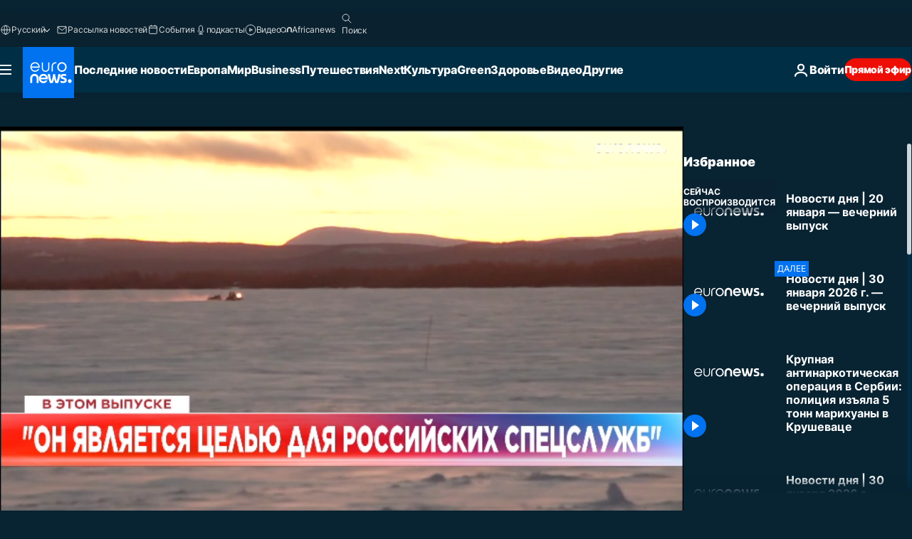

--- FILE ---
content_type: application/javascript
request_url: https://ml314.com/utsync.ashx?pub=&adv=&et=0&eid=84280&ct=js&pi=&fp=&clid=&if=0&ps=&cl=&mlt=&data=&&cp=https%3A%2F%2Fru.euronews.com%2Fvideo%2F2023%2F01%2F20%2Fnovosti-dnya-20-yanvarya-vechernij-vypusk&pv=1769800954491_wmdxb94fp&bl=en-us@posix&cb=716216&return=&ht=&d=&dc=&si=1769800954491_wmdxb94fp&cid=&s=1280x720&rp=&v=2.8.0.252
body_size: 726
content:
_ml.setFPI('3658677166783070269');_ml.syncCallback({"es":true,"ds":true});_ml.processTag({ url: 'https://dpm.demdex.net/ibs:dpid=22052&dpuuid=3658677166783070269&redir=', type: 'img' });
_ml.processTag({ url: 'https://idsync.rlcdn.com/395886.gif?partner_uid=3658677166783070269', type: 'img' });
_ml.processTag({ url: 'https://match.adsrvr.org/track/cmf/generic?ttd_pid=d0tro1j&ttd_tpi=1', type: 'img' });
_ml.processTag({ url: 'https://ib.adnxs.com/getuid?https://ml314.com/csync.ashx%3Ffp=$UID%26person_id=3658677166783070269%26eid=2', type: 'img' });
